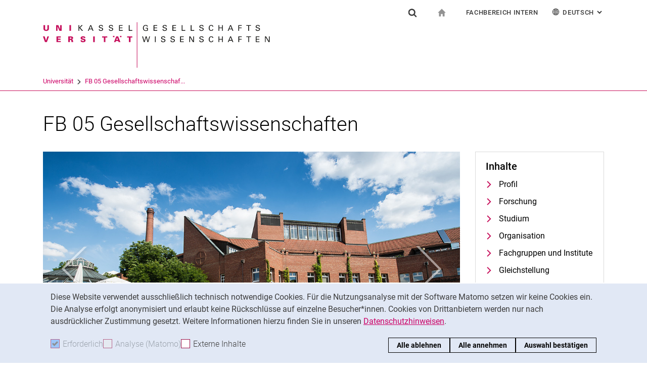

--- FILE ---
content_type: text/html;charset=utf-8
request_url: https://www.uni-kassel.de/fb05/
body_size: 12768
content:
<!DOCTYPE html>
<html lang="de">
<head>
<meta charset="utf-8">
<title>Startseite - FB05 - Uni Kassel</title>

<meta name="viewport" content="initial-scale=1.0,width=device-width,shrink-to-fit=no"><meta name="format-detection" content="telephone=no">

<link rel="canonical" href="https://www.uni-kassel.de/fb05/index.html"/>

<link rel="alternate" hreflang="de-DE" href="https://www.uni-kassel.de/fb05/index.html"/>
<link rel="alternate" hreflang="en-US" href="https://www.uni-kassel.de/fb05/en/index.html"/>
<link rel="alternate" hreflang="x-default" href="https://www.uni-kassel.de/fb05/index.html"/>

<meta name="generator" content="TYPO3 CMS">
<meta name="twitter:card" content="summary">
<!-- 
	This website is powered by TYPO3 - inspiring people to share!
	TYPO3 is a free open source Content Management Framework initially created by Kasper Skaarhoj and licensed under GNU/GPL.
	TYPO3 is copyright 1998-2026 of Kasper Skaarhoj. Extensions are copyright of their respective owners.
	Information and contribution at https://typo3.org/
-->
<link rel="icon" href="/fb05/_assets/97ce2a73d41b33be41f1527dbf1cc639/Images/favicon.ico" type="image/vnd.microsoft.icon">
<link rel="stylesheet" href="/fb05/_assets/97ce2a73d41b33be41f1527dbf1cc639/Css/bootstrap.min.css?1760424641" media="all">


</head>
<body id="top" class="start-page-faculty" data-faculty="1" data-asset-path="/fb05/_assets/97ce2a73d41b33be41f1527dbf1cc639/">
<nav class="skip-to" aria-label="Schnellzugriff">
    <ul class="skip-to-list">
        <li class="skip-to-item"><a href="#inhalt" class="skip-to-link">Springe direkt zu: Inhalt</a></li>
        <li class="skip-to-item"><a href="#suche" class="skip-to-link">Springe direkt zu: Suche</a></li>
        <li class="skip-to-item"><a href="#hauptnavigation" class="skip-to-link">Springe direkt zu: Hauptnavigation</a></li>
    </ul>
</nav>
<hr class="hidden"/>
<div class="page" id="page">
    
<header class="page-header page-header-faculty page-header-faculty-standard" id="page-header"><div class="page-header-liner"><div class="container page-header-container"><div class="page-header-meta"><div class="search-form-wrapper" role="search" id="suche"><a class="search-form-control" href="#search-form" id="search-form-control"><svg xmlns="http://www.w3.org/2000/svg" width="26" height="28" aria-hidden="true" viewBox="0 0 26 28" class="search-form-control-icon"><use y="0" x="0" xlink:href="/fb05/_assets/97ce2a73d41b33be41f1527dbf1cc639/Images/sprite.svg#icon-search"></use></svg><svg xmlns="http://www.w3.org/2000/svg" width="26" height="28" aria-hidden="true" viewBox="0 0 26 28" class="search-form-control-icon-close"><use y="0" x="0" xlink:href="/fb05/_assets/97ce2a73d41b33be41f1527dbf1cc639/Images/sprite.svg#icon-plus"></use></svg><span class="sr-only">Suchformular</span></a><form class="search-form" id="search-form" data-search-form-global><div class="container"><div class="search-form-liner search-form-liner--full"><div class="search-field-wrapper"><label class="search-label" for="search-field">Suchbegriff</label><input type="text" name="search-q" class="search-field" id="search-field" placeholder="Suchbegriff eingeben"/></div><div class="search-engine-wrapper"><label class="search-label" for="search-url">Suchmaschine</label><select name="search-url" class="form-control form-control--search-select" id="search-url"><option value="https://www.google.de/search?hl=de&amp;sitesearch=uni-kassel.de&amp;q=_SWORD_">Google</option><option value="https://duckduckgo.com/?ia=web&amp;q=_SWORD_%20site:uni-kassel.de">DuckDuckGo</option><option value="https://www.bing.com/search?q=_SWORD_%20site:uni-kassel.de">Bing</option><option value="https://www.ecosia.org/search?method=index&amp;q=_SWORD_%20uni-kassel.de">Ecosia</option><option value="https://www.you.com/search?q=_SWORD_%20uni-kassel.de">You</option><option value="https://presearch.com/search?q=_SWORD_%20uni-kassel.de">Presearch</option><option value="https://www.qwant.com?q=_SWORD_%20uni-kassel.de">Qwant</option><option value="https://de.search.yahoo.com/search?vs=uni-kassel.de&amp;p=_SWORD_">Yahoo</option><option value="https://www.startpage.com/sp/search?query=_SWORD_%20uni-kassel.de">Startpage</option></select></div><button type="submit" class="search-submit"><svg xmlns="http://www.w3.org/2000/svg" width="26" height="28" aria-hidden="true" viewBox="0 0 26 28" class="search-submit-icon"><use y="0" x="0" xlink:href="/fb05/_assets/97ce2a73d41b33be41f1527dbf1cc639/Images/sprite.svg#icon-search-submit"></use></svg><span class="sr-only">Suchen (öffnet externen Link in einem neuen Fenster)</span></button></div></div></form></div><nav class="navigation-meta" aria-label="spezielle Services"><ul class="navigation-meta-list"><li class="navigation-meta-item navigation-home"><a href="/fb05/index.html" class="navigation-home-link navigation-home-link-current"><svg xmlns="http://www.w3.org/2000/svg" width="16" height="16" aria-hidden="true" viewBox="0 0 32 32" class="navigation-home-link-icon"><use y="0" x="0" xlink:href="/fb05/_assets/97ce2a73d41b33be41f1527dbf1cc639/Images/sprite.svg#icon-home"></use></svg><span class="sr-only">zur Startseite (aktuelle Seite)</span></a></li><li class="navigation-meta-item quick-start"><a href="#quick-start-dropdown" class="navigation-meta-link" id="quick-start-anchor">Fachbereich Intern</a><div class="navigation-meta-list quick-start-dropdown" id="quick-start-dropdown" aria-labelledby="quick-start-anchor"><ul class="quick-start-list"><li><a href="/fb05/login-fuer-beschaeftigte.html" class="quick-start-link">Für Beschäftigte</a></li></ul></div></li><li class="navigation-meta-item quick-start"><a href="#quick-start-dropdown-lang" class="navigation-meta-link" id="quick-start-anchor-lang"><svg width="15" height="15" aria-hidden="true" focusable="false" class="navigation-meta-icon navigation-meta-icon--left" viewBox="0 0 15 15" fill="none" xmlns="http://www.w3.org/2000/svg"><path d="M14 7.45667C13.9856 5.81002 13.3644 4.16336 12.0933 2.90671C10.8656 1.67888 9.23332 1 7.5 1C5.76668 1 4.13447 1.67888 2.9067 2.90671C1.64997 4.16334 1.01442 5.81002 1 7.45667V7.5V7.54333C1.01441 9.18998 1.63558 10.8366 2.9067 12.0933C4.13442 13.3211 5.76668 14 7.5 14C9.23332 14 10.8655 13.3211 12.0933 12.0933C13.3499 10.8367 13.9855 9.18998 14 7.54333V7.5V7.45667ZM11.8189 11.3278C11.4289 10.9811 11.0101 10.6922 10.5623 10.4467C10.7645 9.66671 10.8945 8.78561 10.9234 7.86112H13.2634C13.1911 9.10333 12.7 10.3312 11.8189 11.3278ZM1.73679 7.86112H4.07675C4.10566 8.79995 4.23564 9.66666 4.43785 10.4467C3.99011 10.6778 3.57114 10.9811 3.18122 11.3278C2.30012 10.3312 1.80904 9.10338 1.73679 7.86112ZM3.18122 3.67226C3.57125 4.01895 3.99008 4.30783 4.43785 4.55336C4.22123 5.3333 4.10566 6.20002 4.07685 7.1389H1.73679C1.80903 5.89669 2.30012 4.66886 3.18122 3.67226ZM7.13897 4.58217C6.51791 4.53885 5.89676 4.40887 5.30451 4.16334C5.73787 2.89221 6.38784 1.99669 7.13897 1.78007V4.58217ZM7.13897 5.30439V7.13885H4.79901C4.82793 6.32999 4.92899 5.54992 5.1024 4.85664C5.75226 5.11669 6.44567 5.26108 7.13897 5.30439ZM7.13897 7.86106V9.69552C6.44567 9.73885 5.75226 9.88333 5.10229 10.1433C4.92899 9.44997 4.82782 8.66992 4.79891 7.86106H7.13897ZM7.13897 10.4177V13.2199C6.38784 13.0033 5.73787 12.0933 5.30451 10.8367C5.89676 10.591 6.51791 10.4611 7.13897 10.4177ZM7.86119 10.4177C8.48224 10.4611 9.1034 10.591 9.69564 10.8366C9.26229 12.1077 8.61232 13.0032 7.86119 13.2198V10.4177ZM7.86119 9.69552V7.86106H10.2011C10.1722 8.66992 10.0712 9.45 9.89776 10.1433C9.24789 9.88322 8.55449 9.73883 7.86119 9.69552ZM7.86119 7.13885V5.30439C8.55449 5.26106 9.24789 5.11658 9.89786 4.85664C10.0712 5.54994 10.1723 6.32999 10.2012 7.13885H7.86119ZM7.86119 4.58217V1.77997C8.61232 1.99659 9.26229 2.90663 9.69564 4.16323C9.1034 4.40888 8.48224 4.53884 7.86119 4.58217ZM9.37787 2.03999C10.0857 2.28553 10.7357 2.66105 11.3134 3.16665C11.01 3.4266 10.6923 3.65773 10.36 3.84554C10.1001 3.12332 9.76789 2.50216 9.37787 2.03999ZM4.65457 3.84554C4.32238 3.65773 3.99008 3.4267 3.70122 3.16665C4.27894 2.66105 4.92904 2.28555 5.63673 2.03999C5.23229 2.50216 4.9001 3.12332 4.65457 3.84554ZM4.65457 11.1544C4.91452 11.8766 5.24681 12.4833 5.62234 12.9599C4.91454 12.7144 4.26455 12.3389 3.68683 11.8333C3.99021 11.5733 4.30785 11.3422 4.65457 11.1544ZM10.3456 11.1544C10.6778 11.3422 11.0101 11.5732 11.299 11.8333C10.7213 12.3389 10.0712 12.7144 9.36347 12.9599C9.76791 12.4978 10.1001 11.8766 10.3456 11.1544ZM10.9234 7.13885C10.8945 6.20002 10.779 5.3333 10.5622 4.55331C11.01 4.32218 11.429 4.01889 11.8189 3.6722C12.7 4.66889 13.1767 5.89658 13.2633 7.13885H10.9234Z" fill="currentColor" stroke="currentColor" stroke-width="0.3"/></svg>Deutsch<span class="sr-only">: Alternative Seitensprachen</span><svg width="10" height="7" aria-hidden="true" focusable="false" viewBox="0 0 10 7" fill="none" xmlns="http://www.w3.org/2000/svg" class="navigation-meta-icon navigation-meta-icon--right"><path d="M9 1L5.13793 5L1 1" stroke="currentColor" stroke-width="2"/></svg></a><div class="navigation-meta-list quick-start-dropdown" id="quick-start-dropdown-lang" aria-label="Alternative Seitensprachen"><ul class="quick-start-list quick-start-list--lang"><li><a href="/fb05/en/index.html" class="quick-start-link"><span lang="en">English</span></a></li></ul></div></li></ul></nav></div><div class="page-header-ci" id="logo-wrapper"><a class="page-logo-link" href="/fb05/index.html"><img src="/fb05/fileadmin/sys/resources/images/fb05/logo-fb05.svg" alt="zur Startseite" width="500" height="94" class="img-fluid page-logo page-logo-faculty"/><img src="/fb05/_assets/97ce2a73d41b33be41f1527dbf1cc639/Images/Sites/logo/logo-main.svg" alt="zur Startseite" width="199" height="40" class="img-fluid page-logo page-logo-default"/></a></div><div class="row"><div class="col-lg-16 navigation-col-faculty"><nav class="breadcrumb-faculty-wrapper" id="breadcrumb-faculty" aria-label="Seitenpfad"><ul class="breadcrumb breadcrumb--faculty"><li class="breadcrumb-item breadcrumb-item--faculty"><a href="https://www.uni-kassel.de/uni/" target="_self">Universität</a><span class="breadcrumb-divider" aria-hidden="true"></span></li><li class="breadcrumb-item breadcrumb-item--faculty active"><a href="/fb05/index.html" aria-current="page">FB 05 Gesellschaftswissenschaf...</a></li></ul></nav></div></div></div></div></header>



    
            

            <div class="container page-content page-content-wide">
                <main id="inhalt">
                    <!--TYPO3SEARCH_begin-->
                    
<h1><span class="hyphenated">FB 05 Gesellschaftswissenschaften</span></h1>

                    
    



        
        

        




        
                <div class="row">
                    
                            
    <div class="col-lg-12">
        
            
<section 
id="c1000026" class="component "><div id="carousel-c1000026" data-interval="5000" data-ride="carousel" class="carousel slide carousel-default"><ol class="carousel-indicators"><li data-target="#carousel-c1000026" data-slide-to="0" class="active"></li><li data-target="#carousel-c1000026" data-slide-to="1"></li><li data-target="#carousel-c1000026" data-slide-to="2"></li><li data-target="#carousel-c1000026" data-slide-to="3"></li><li data-target="#carousel-c1000026" data-slide-to="4"></li><li data-target="#carousel-c1000026" data-slide-to="5"></li><li class="carousel-pause"><button class="carousel-pause-control" aria-controls="carousel-c1000026"><span class="sr-only">Karussell anhalten / abspielen</span></button></li></ol><div class="carousel-inner"><!--TYPO3SEARCH_end--><div class="carousel-item active"><a href="https://www.uni-kassel.de/forschung/global-partnership-network/home" target="_blank"><img class="figure-img img-fluid" src="https://www.uni-kassel.de/fb05/index.php?eID=dumpFile&amp;t=p&amp;p=43177&amp;token=dab0a270f870d7486086c8e2148c1c19e7c559a7" width="1110" height="625" alt="" /></a><div class="carousel-caption"><div class="carousel-caption-text"><p class="carousel-caption-detail">Der Fachbereich gratuliert dem GPN zur erfolgreich beantragten Verlängerung</p></div></div></div><!--TYPO3SEARCH_begin--><!--TYPO3SEARCH_end--><div class="carousel-item"><a href="https://soziologie.de/dgs/preise/rene-koenig-lehrbuchpreis" target="_blank" rel="noreferrer"><img class="figure-img img-fluid" src="https://www.uni-kassel.de/fb05/index.php?eID=dumpFile&amp;t=p&amp;p=43185&amp;token=b84b9605aeb027876cf56a3479ba095c437e9131" width="1110" height="625" alt="" /></a></div><!--TYPO3SEARCH_begin--><!--TYPO3SEARCH_end--><div class="carousel-item"><img class="figure-img img-fluid" src="https://www.uni-kassel.de/fb05/index.php?eID=dumpFile&amp;t=p&amp;p=43197&amp;token=41de95852d793dbbbb8465b16506c66b546546f8" width="1110" height="625" alt="" /></div><!--TYPO3SEARCH_begin--><!--TYPO3SEARCH_end--><div class="carousel-item"><img class="figure-img img-fluid" src="https://www.uni-kassel.de/fb05/index.php?eID=dumpFile&amp;t=p&amp;p=43217&amp;token=3f802d991462d0771a41f5c14e792f7074d93f98" width="1110" height="625" alt="" /></div><!--TYPO3SEARCH_begin--><!--TYPO3SEARCH_end--><div class="carousel-item"><img class="figure-img img-fluid" src="https://www.uni-kassel.de/fb05/index.php?eID=dumpFile&amp;t=p&amp;p=43230&amp;token=e8408e403534b45bdba075c13602e9b061f4c797" width="1110" height="624" alt="" /></div><!--TYPO3SEARCH_begin--><!--TYPO3SEARCH_end--><div class="carousel-item"><img class="figure-img img-fluid" src="https://www.uni-kassel.de/fb05/index.php?eID=dumpFile&amp;t=p&amp;p=43236&amp;token=27c01b4315daca812ad3957fc95fbffcde09f4f4" width="1110" height="625" alt="" /></div><!--TYPO3SEARCH_begin--></div><a class="carousel-control-prev" href="#carousel-c1000026" role="button" data-slide="prev"><span class="carousel-control-prev-icon" aria-hidden="true"></span><span class="sr-only">zurück</span></a><a class="carousel-control-next" href="#carousel-c1000026" role="button" data-slide="next"><span class="carousel-control-next-icon" aria-hidden="true"></span><span class="sr-only">weiter</span></a></div></section>



        
    </div>

                            
    <div class="col-lg-4">
        
            
<section 
id="c1000028" class="component  linklist-wrapper"><h2 class="h2"><span class="hyphenated">Inhalte </span></h2><ul class="linklist"><li><a href="/fb05/profil.html" class="link-internal" title="Profil">
						Profil
					</a></li><li><a href="/fb05/forschung.html" class="link-internal" title="Forschung">
						Forschung
					</a></li><li><a href="/fb05/studium.html" class="link-internal" title="Studium">
						Studium
					</a></li><li><a href="/fb05/organisation.html" class="link-internal" title="Organisation">
						Organisation
					</a></li><li><a href="/fb05/fachgruppen-und-institute.html" class="link-internal" title="Fachgruppen und Institute">
						Fachgruppen und Institute
					</a></li><li><a href="/fb05/gleichstellung.html" class="link-internal" title="Gleichstellung">
						Gleichstellung
					</a></li><li><a href="/fb05/internationales.html" class="link-internal" title="Internationales">
						Internationales
					</a></li><li><a href="/fb05/personen.html" class="link-internal" title="Personen">
						Personen
					</a></li><li><a href="/fb05/infothek.html" class="link-internal" title="Infothek">
						Infothek
					</a></li><li><a href="/fb05/kontakt-anfahrt.html" class="link-internal" title="Kontakt &amp; Anfahrt">
						Kontakt &amp; Anfahrt
					</a></li></ul></section>



        
    </div>

                        
                </div>
            
        
    








        
        <b id="c1011541"></b>

        

	
        


    <h2 class="h2"><span class="hyphenated">Kontakt</span></h2>



	




        
                <div class="row">
                    
                            
    <div class="col-md-8">
        
            
<section 
id="c1000027" class="component "><div class="card card-teaser
    
            card-teaser--filled card-teaser-lightgreen card-teaser-lightgreen--filled
            
        
        
        "><div class="card-img-top"></div><div class="card-block"><h2 class="card-title"><span class="hyphenated">Zentrale E-Mail Adresse</span></h2><div class="card-content"><ul class="linklist"><li><a href="#" data-mailto-token="kygjrm8bciylyr3Yslg+iyqqcj,bc" data-mailto-vector="-2" class="link-internal">
                                dekanat5[at]uni-kassel[dot]de
                            </a></li></ul></div></div></div></section>



        
            
<section 
id="c1013317" class="component "><div class="card card-teaser
    
            card-teaser--filled card-teaser-lightblue card-teaser-lightblue--filled
            
        
        
        "><div class="card-img-top"></div><div class="card-block"><h2 class="card-title"><span class="hyphenated">Für Beschäftigte: Link- und Zugangssammlung</span></h2><div class="card-content"><!--TYPO3SEARCH_end--><a href="https://www.uni-kassel.de/fb05/login-fuer-beschaeftigte" target="_blank" class="btn btn-primary"><span class="sr-only">Für Beschäftigte: Link- und Zugangssammlung: </span>
                        Hier anmelden
                    </a><!--TYPO3SEARCH_begin--></div></div></div></section>



        
    </div>

                            
    <div class="col-md-8">
        
            
<section 
id="c1011397" class="component "><div class="card card-teaser
    
                card-teaser-unired
                
            
        
        "><div class="card-img-top"></div><div class="card-block"><h2 class="card-title"><span class="hyphenated">Social Media</span></h2><div class="card-content"><ul class="linklist"><li><a href="https://www.instagram.com/fb05.unikassel/" target="_blank" rel="noreferrer noopener" class="link-external">
                        Instagram - FB05<span class="sr-only"> (öffnet neues Fenster)</span></a></li><li><a href="https://www.facebook.com/PraxisundBeratung" target="_blank" rel="noreferrer noopener" class="link-external">
                        Facebook - Praktikum &amp; Beruf<span class="sr-only"> (öffnet neues Fenster)</span></a></li><li><a href="https://www.instagram.com/hochschulsport.kassel/?utm_medium=copy_link" target="_blank" rel="noreferrer noopener" class="link-external">
                        Instagram - Hochschulsport<span class="sr-only"> (öffnet neues Fenster)</span></a></li><li><a href="https://m.facebook.com/Hochschulsport.Kassel/" target="_blank" rel="noreferrer noopener" class="link-external">
                        Facebook - Hochschulsport<span class="sr-only"> (öffnet neues Fenster)</span></a></li><li><a href="https://www.facebook.com/Fachschaft05UniKassel/" target="_blank" rel="noreferrer noopener" class="link-external">
                        Facebook - Fachschaftsrat 05<span class="sr-only"> (öffnet neues Fenster)</span></a></li><li><a href="https://www.instagram.com/unikassel/?utm_medium=copy_link" target="_blank" rel="noreferrer noopener" class="link-external">
                        Instagram - UniKassel<span class="sr-only"> (öffnet neues Fenster)</span></a></li><li><a href="/fb05/organisation/social-media.html" class="link-internal">
                                Social Media FB5 Redaktion
                            </a></li></ul></div></div></div></section>



        
    </div>

                        
                </div>
            
        
    








        
        

        




        
                <div class="row">
                    
                            
    <div class="col-md-8">
        
            
<section 
id="c1024010" class="component "><h2 class="section-header"><span class="section-header__text"><span class="hyphenated">Aktuelles </span></span></h2><div class="news"><!--TYPO3SEARCH_end--><div class="news-list-teaser news-list-teaser-colored news-list-teaser-teal"><ul class="news-list"><li class="news-list-item event-list-item" itemscope="itemscope" itemtype="http://schema.org/Article"><meta itemprop="datePublished" content="2026-02-06" /><span class="news-meta"><span class="news-day">06.</span>
                Februar 2026
                
                
            </span><a class="headline-link" title="Vortrag &quot;Frauen in der Geschichte der Religionen&quot;" href="/fb05/meldung/2026/02/6/public-talk-women-in-the-history-of-religions.html?cHash=eab3020b282d9574ce641bccc5d0594b"><span class="news-list-title-small" itemprop="headline">Vortrag &quot;Frauen in der Geschichte der Religionen&quot;</span></a><div class="news-tags">
            @Globale Politische Ökonomie der Arbeit
        </div></li><li class="news-list-item" itemscope="itemscope" itemtype="http://schema.org/Article"><meta itemprop="datePublished" content="2026-01-19" /><span class="news-meta">
                19.01.2026
                
                
            </span><a class="headline-link" title="Flying Tigers: Dokumentarfilm mit Mi You auf der Berlinale" href="/fb05/meldung/2026/01/19/flying-tigers-dokumentarfilm-mit-mi-you-auf-der-berlinale.html?cHash=d3e32a36fda829237941553370ddc688"><span class="news-list-title-small" itemprop="headline">Flying Tigers: Dokumentarfilm mit Mi You auf der Berlinale</span></a><div class="news-tags">
            @Kunst und Ökonomien
        </div></li><li class="news-list-item" itemscope="itemscope" itemtype="http://schema.org/Article"><meta itemprop="datePublished" content="2026-01-14" /><span class="news-meta">
                14.01.2026
                
                
            </span><a class="headline-link" title="Tutor*in gesucht " href="/fb05/meldung/2026/01/14/tutorin-gesucht-2.html?cHash=6910d1112ed8eb93ccdd60e4657467df"><span class="news-list-title-small" itemprop="headline">Tutor*in gesucht </span></a><div class="news-tags">
            @Globale Politische Ökonomie der Arbeit
        </div></li></ul><a href="/fb05/infothek/alle-meldungen.html" class="btn btn-primary news-list-teaser-more">
                                            
                                                    Alle Meldungen
                                                
                                        </a></div><!--TYPO3SEARCH_begin--></div></section>



        
            
<section 
id="c1011847" class="component "><div class="card card-teaser
    
                
                
            
        
        "><div class="card-img-top"></div><div class="card-block"><h2 class="card-title"><span class="hyphenated">Zum Thema Corona</span></h2><div class="card-content"><ul class="linklist"><li><a href="/fb05/infothek/zum-thema-corona-gesellschaftswissenschaftliche-beitraege.html" class="link-internal">
                                Gesellschaftswissenschaftliche Beiträge
                            </a></li></ul></div></div></div></section>



        
    </div>

                            
    <div class="col-md-8">
        
            
<section 
id="c1024023" class="component "><h2 class="section-header"><span class="section-header__text"><span class="hyphenated">Termine</span></span></h2><div class="news"><!--TYPO3SEARCH_end--><div class="news-list-teaser news-list-teaser-colored news-list-teaser-blue"><ul class="news-list event-list"><li class="news-list-item event-list-item" itemscope="itemscope" itemtype="http://schema.org/Article"><meta itemprop="datePublished" content="2026-01-30" /><span class="news-meta"><span class="news-day">30.</span>
                Januar 2026
                 - <span class="news-day">01.</span>
                        Februar 2026
                <span class="news-cat">Tagung | Internationale Beziehungen mit Schwerpunkt Lateinamerika</span></span><a class="headline-link" title="Anmeldung offen: Lateinamerikatagung in Hofgeismar" href="/fb05/termin/2026/01/30/default-831883898034ac40918ce304d405b953-2.html?cHash=d27d1a4a677c3af450a463fa7f0c777d"><span class="news-list-title-small" itemprop="headline">Anmeldung offen: Lateinamerikatagung in Hofgeismar</span></a><div class="news-tags">
            @Internationale Beziehungen mit Schwerpunkt Lateinamerika
        </div></li><li class="news-list-item event-list-item" itemscope="itemscope" itemtype="http://schema.org/Article"><meta itemprop="datePublished" content="2025-10-22" /><span class="news-meta"><span class="news-day">22.</span>
                Oktober 2025
                
                
            </span><a class="headline-link" title="Forschungskolloquium zur Mittelalterlichen Geschichte am 22.10.2025" href="/fb05/termin/2025/10/22/forschungskolloquium-zur-mittelalterlichen-geschichte-am-22102025.html?cHash=a3835a2ef9efcfa8454486fa6c839bcc"><span class="news-list-title-small" itemprop="headline">Forschungskolloquium zur Mittelalterlichen Geschichte am 22.10.2025</span></a><div class="news-tags">
            @Geschichte
        </div></li><li class="news-list-item event-list-item" itemscope="itemscope" itemtype="http://schema.org/Article"><meta itemprop="datePublished" content="2025-10-16" /><span class="news-meta"><span class="news-day">16.</span>
                Oktober 2025
                 - <span class="news-day">18.</span>
                        Oktober 2025
                <span class="news-cat">Tagung</span></span><a class="headline-link" title="Burchard von Worms: Ein Bischof und seine Welt (1000–1025)" href="/fb05/termin/2025/10/16/burchard-von-worms-ein-bischof-und-seine-welt-1000-1025.html?cHash=041020eca5827bcc25d71ee74e071e48"><span class="news-list-title-small" itemprop="headline">Burchard von Worms: Ein Bischof und seine Welt (1000–1025)</span></a><div class="news-tags">
            @Akademieprojekt Burchards Dekret Digital
        </div></li></ul><a href="/fb05/infothek/alle-termine.html" class="btn btn-primary news-list-teaser-more">
                                            
                                                    Alle Termine
                                                
                                        </a></div><!--TYPO3SEARCH_begin--></div></section>



        
    </div>

                        
                </div>
            
        
    








        
        

        




        
                <div class="row">
                    
                            
    <div class="col-md-8">
        
            
<section 
id="c1000293" class="component  linklist-wrapper"><h2 class="h2 linklist-header"><span class="hyphenated">Organisation</span></h2><ul class="linklist"><li><a href="/fb05/organisation.html" class="link-internal">
                                Dekanat
                            </a></li><li><a href="/fb05/organisation/beauftragte-des-fachbereichs.html" class="link-internal">
                                Beauftragte des Fachbereichs
                            </a></li><li><a href="/fb05/organisation/praxiskoordination.html" class="link-internal">
                                Praxiskoordination
                            </a></li><li><a href="/fb05/organisation/studienkoordination.html" class="link-internal">
                                Studienkoordination
                            </a></li><li><a href="/fb05/organisation/informationsmanagement.html" class="link-internal">
                                IT Service des Fachbereichs
                            </a></li><li><a href="/fb05/organisation/pruefungsaemter-ausschuesse.html" class="link-internal">
                                Prüfungsämter &amp; -ausschüsse
                            </a></li><li><a href="/fb05/internationales.html" class="link-internal">
                                Internationales
                            </a></li><li><a href="/fb05/gleichstellung.html" class="link-internal">
                                Gleichstellung
                            </a></li><li><a href="/fb05/organisation/social-media.html" class="link-internal">
                                Social Media
                            </a></li></ul></section>



        
    </div>

                            
    <div class="col-md-8">
        
            
<section 
id="c1006396" class="component  linklist-wrapper"><h2 class="h2 linklist-header"><span class="hyphenated">Beratung und Service</span></h2><ul class="linklist"><li><a href="https://www.uni-kassel.de/hochschulverwaltung/" target="_blank" rel="noopener" class="link-external">
                        Hochschulverwaltung<span class="sr-only"> (öffnet neues Fenster)</span></a></li><li><a href="/fb05/organisation/informationsmanagement.html" class="link-internal">
                                IT-Support für Mitarbeitende am FB 05
                            </a></li><li><a href="https://www.uni-kassel.de/its/startseite" target="_blank" rel="noopener" class="link-external">
                        IT-Servicezentrum<span class="sr-only"> (öffnet neues Fenster)</span></a></li><li><a href="/fb05/organisation/praxiskoordination.html" class="link-internal">
                                Praktikum und Berufseinstieg
                            </a></li><li><a href="/fb05/organisation/pruefungsaemter-ausschuesse.html" class="link-internal">
                                Prüfungsämter
                            </a></li><li><a href="/fb05/studium/tutorien-am-fachbereich-05.html" class="link-internal">
                                Tutorien &amp; Tutor:innen
                            </a></li><li><a href="/fb05/organisation/informationsmanagement/webredaktion.html" class="link-internal">
                                Web-Redaktion
                            </a></li><li><a href="/fb05/studium/fachschaft/studentische-studienberatung.html" class="link-internal">
                                Beratung durch die Fachschaft
                            </a></li><li><a href="https://www.uni-kassel.de/uni/studium/kontakt-und-beratung/servicestellen/studienfachberatungen-der-fachbereiche/" target="_blank" rel="noopener" class="link-external">
                        Studienfachberatung<span class="sr-only"> (öffnet neues Fenster)</span></a></li><li><a href="https://www.uni-kassel.de/einrichtung/zlb/beratung-information-zum-lehramtsstudium" target="_blank" rel="noopener" class="link-external">
                        Studienberatung Lehramt (ZLB)<span class="sr-only"> (öffnet neues Fenster)</span></a></li><li><a href="https://www.uni-kassel.de/uni/studium/kontakt-und-beratung/servicestellen/studium-und-behinderung/studieren-mit-chronischer-krankheit-oder-behinderung" target="_blank" rel="noopener" class="link-external">
                        Beratung für Studierende mit chronischer Krankheit und Behinderung - Nachteilsausgleich<span class="sr-only"> (öffnet neues Fenster)</span></a></li><li><a href="https://www.uni-kassel.de/hochschulverwaltung/themen/gleichstellung-familie-und-diversity/family-welcome-und-dual-career-service/studieren-mit-familie" target="_blank" rel="noopener" class="link-external">
                        Studieren mit Kind - Informationen, Hinweise, Unterstützung, Nachteilsausgleich<span class="sr-only"> (öffnet neues Fenster)</span></a></li></ul></section>



        
    </div>

                        
                </div>
            
        
    








        
        <b id="c1000029"></b>

        

	
        


    <h2 class="h2"><span class="hyphenated">Studiengänge am FB 05</span></h2>



	




        
                <div class="row">
                    
                            
    <div class="col-md-8">
        
            
<section 
id="c1011848" class="component "><div class="card card-teaser
    
            card-teaser--filled card-teaser-lightgreen card-teaser-lightgreen--filled
            
        
        
        "><div class="card-img-top"></div><div class="card-block"><h2 class="card-title"><span class="hyphenated">BA Studiengänge</span></h2><div class="card-content"><ul class="linklist"><li><a href="https://www.uni-kassel.de/uni/studium/geschichte-bachelor" target="_blank" rel="noopener" class="link-external">
                        Geschichte: Epochen - Menschen - Räume<span class="sr-only"> (öffnet neues Fenster)</span></a></li><li><a href="https://www.uni-kassel.de/uni/studium/politikwissenschaft-bachelor" target="_blank" rel="noopener" class="link-external">
                        Politikwissenschaft<span class="sr-only"> (öffnet neues Fenster)</span></a></li><li><a href="https://www.uni-kassel.de/uni/studium/soziologie-bachelor" target="_blank" rel="noopener" class="link-external">
                        Soziologie<span class="sr-only"> (öffnet neues Fenster)</span></a></li><li><a href="https://www.uni-kassel.de/uni/studium/nachhaltigkeitswissenschaften-bachelor" target="_blank" rel="noopener" class="link-external">
                        Nachhaltigkeitswissenschaften - Sustainability Studies<span class="sr-only"> (öffnet neues Fenster)</span></a></li></ul></div></div></div></section>



        
            
<section 
id="c1000038" class="component "><div class="card card-teaser
    
            card-teaser--filled card-teaser-lightblue card-teaser-lightblue--filled
            
        
        
        "><div class="card-img-top"></div><div class="card-block"><h2 class="card-title"><span class="hyphenated">Lehramtsstudium</span></h2><div class="card-content"><ul class="linklist"><li><a href="https://www.uni-kassel.de/uni/studium/geschichte-lehramtsfach" target="_blank" rel="noopener" class="link-external">
                        Geschichte<span class="sr-only"> (öffnet neues Fenster)</span></a></li><li><a href="https://www.uni-kassel.de/uni/studium/politik-und-wirtschaft-lehramtsfach" target="_blank" rel="noopener" class="link-external">
                        Politik und Wirtschaft<span class="sr-only"> (öffnet neues Fenster)</span></a></li><li><a href="https://www.uni-kassel.de/uni/studium/sport-lehramtsfach" target="_blank" rel="noopener" class="link-external">
                        Sport<span class="sr-only"> (öffnet neues Fenster)</span></a></li><li><a href="https://www.uni-kassel.de/uni/studium/sachunterricht-lehramtsfach" target="_blank" rel="noopener" class="link-external">
                        Sachunterricht<span class="sr-only"> (öffnet neues Fenster)</span></a></li></ul></div></div></div></section>



        
    </div>

                            
    <div class="col-md-8">
        
            
<section 
id="c1000037" class="component "><div class="card card-teaser
    
            card-teaser--filled card-teaser-lightgrey card-teaser-lightgrey--filled
            
        
        
        "><div class="card-img-top"></div><div class="card-block"><h2 class="card-title"><span class="hyphenated">Master-Studiengänge</span></h2><div class="card-content"><ul class="linklist"><li><a href="https://www.uni-kassel.de/uni/studium/agriculture-ecology-and-societies-master" target="_blank" rel="noopener" class="link-external">
                        Agriculture, Ecology and Societies<span class="sr-only"> (öffnet neues Fenster)</span></a></li><li><a href="https://www.uni-kassel.de/uni/studium/geschichte-und-oeffentlichkeit-master" target="_blank" rel="noopener" class="link-external">
                        Geschichte und Öffentlichkeit<span class="sr-only"> (öffnet neues Fenster)</span></a></li><li><a href="https://www.uni-kassel.de/uni/studium/global-political-economy-and-development-master" target="_blank" rel="noopener" class="link-external">
                        Global Political Economy and Developement<span class="sr-only"> (öffnet neues Fenster)</span></a></li><li><a href="https://www.uni-kassel.de/uni/studium/labour-policies-and-globalisation-master" target="_blank" rel="noopener" class="link-external">
                        Labour Policies and Globalisation<span class="sr-only"> (öffnet neues Fenster)</span></a></li><li><a href="https://www.uni-kassel.de/uni/studium/politikwissenschaft-kritik-herrschaft-transformation-master.html" target="_blank" rel="noopener" class="link-external">
                        Politikwissenschaft: Kritik - Herrschaft - Transformation<span class="sr-only"> (öffnet neues Fenster)</span></a></li><li><a href="https://www.uni-kassel.de/uni/studium/soziologie-master" target="_blank" rel="noopener" class="link-external">
                        Soziologie - Gesellschaftliche Transformationen und soziale Disparitäten<span class="sr-only"> (öffnet neues Fenster)</span></a></li></ul></div></div></div></section>



        
    </div>

                        
                </div>
            
        
    








        
        

        




        
                <div class="row">
                    
                            
    <div class="col-md-6">
        
            
<section 
id="c1000044" class="component "><h2 class="h2"><span class="hyphenated">Fachbereich 05 Gesellschaftswissenschaften - Profil</span></h2><div class="content-text"><p>Im Fachbereich 05 Gesellschaftswissenschaften sind die Fächer Geschichte, Politikwissenschaft, Soziologie, Geografie sowie Sport und Sportwissenschaft beheimatet. Die Rückbindung von Forschung und Lehre an die Themen und Inhalte von ‚Gesellschaft‘ ist die gemeinsame Basis der Fächer.</p><p><a href="/fb05/profil.html" class="btn btn-primary">Mehr zum Profil des Fachbereichs</a></p></div></section>



        
            
<div id="c1009077"><section 
id="c1000301" class="component "><div class="card card-teaser
    
                
                
            
        
        "><div class="card-img-top"></div><div class="card-block"><h2 class="card-title"><span class="hyphenated">Qualifikation</span></h2><div class="card-content"><div class="card-text"><p>Promotion, Graduiertenzentren & -akademie, Nachwuchsgruppen, Netzwerke, KIGG</p></div><!--TYPO3SEARCH_end--><a href="/fb05/forschung/qualifikation.html" class="btn btn-primary"><span class="sr-only">Qualifikation: </span>
                        
                                Mehr Infos
                            
                    </a><!--TYPO3SEARCH_begin--></div></div></div></section></div>



        
    </div>

                            
    <div class="col-md-10">
        
            
<div id="c1006764"><section 
id="c1000300" class="component "><div class="card card-teaser
    
                
                
            
        
        "><div class="card-img-top"></div><div class="card-block"><h2 class="card-title"><span class="hyphenated">Forschungseinrichtungen, Zentren & Institute</span></h2><div class="card-content"><ul class="linklist"><li><a href="https://www.uni-kassel.de/forschung/incher/international-center-for-higher-education-research" target="_blank" rel="noopener" class="link-external">
                        International Center for Higher Education Research Kassel (INCHER)<span class="sr-only"> (öffnet neues Fenster)</span></a></li><li><a href="https://www.uni-kassel.de/forschung/iteg/startseite" target="_blank" rel="noopener" class="link-external">
                        Informationstechnik-Gestaltung (ITeG)<span class="sr-only"> (öffnet neues Fenster)</span></a></li><li><a href="https://www.uni-kassel.de/forschung/icdd/international-center-for-development-and-decent-work-icdd" target="_blank" rel="noopener" class="link-external">
                        International Center for Development and Decent Work (ICDD)<span class="sr-only"> (öffnet neues Fenster)</span></a></li><li><a href="https://www.uni-kassel.de/einrichtung/zlb/ueber-das-zlb" target="_blank" rel="noopener" class="link-external">
                        Zentrum für Lehrer:innenbildung (ZLB)<span class="sr-only"> (öffnet neues Fenster)</span></a></li><li><a href="https://www.uni-kassel.de/forschung/methodenzentrum/startseite" target="_blank" rel="noopener" class="link-external">
                        Kompetenzzentrum für empirische Forschungsmethoden<span class="sr-only"> (öffnet neues Fenster)</span></a></li><li><a href="https://www.uni-kassel.de/forschung/global-partnership-network/home/" target="_blank" rel="noopener" class="link-external">
                        The Global Partnership Network (GPN)<span class="sr-only"> (öffnet neues Fenster)</span></a></li><li><a href="https://www.uni-kassel.de/forschung/cela/centro-de-estudios-latinoamericanos" target="_blank" rel="noopener" class="link-external">
                        Centro de Estudios Latinoamericanos (CELA)<span class="sr-only"> (öffnet neues Fenster)</span></a></li><li><a href="https://www.uni-kassel.de/einrichtung/zlb/forschung-innovationsprojekte/pronet/startseite" target="_blank" rel="noopener" class="link-external">
                        Professionalisierung durch Vernetzung (PRONET)<span class="sr-only"> (öffnet neues Fenster)</span></a></li><li><a href="https://www.uni-kassel.de/einrichtung/zlb/forschung-innovationsprojekte/pronet2" target="_blank" rel="noopener" class="link-external">
                        Professionalisierung durch Vernetzung (PRO­NET²)<span class="sr-only"> (öffnet neues Fenster)</span></a></li><li><a href="https://www.uni-kassel.de/einrichtung/zlb/forschung-innovationsprojekte/pronet-d/startseite" target="_blank" rel="noopener" class="link-external">
                        PRO­­­NET-D - Pro­­­fes­­si­o­­na­­li­­sie­­rung im Kas­­se­­ler Di­gi­­ta­­li­­sie­­rungs­­­net­z­wer­k<span class="sr-only"> (öffnet neues Fenster)</span></a></li><li><a href="https://www.uni-kassel.de/forschung/iag-frauen-und-geschlechterforschung/startseite" target="_blank" rel="noopener" class="link-external">
                        IAG Frauen- und Geschlechterforschung<span class="sr-only"> (öffnet neues Fenster)</span></a></li><li><a href="https://www.uni-kassel.de/forschung/foss/startseite/" target="_blank" rel="noopener" class="link-external">
                        FOSS<span class="sr-only"> (öffnet neues Fenster)</span></a></li></ul></div></div></div></section></div>



        
    </div>

                        
                </div>
            
        
    





<section 
id="c1000052" class="component "><div class="card card-teaser
    
            card-teaser-unired
            
        
        
        "><div class="card-img-top"></div><div class="card-block"><h2 class="card-title"><span class="hyphenated">Zur Übersicht der Fachbereiche</span></h2><div class="card-content"><!--TYPO3SEARCH_end--><a href="https://www.uni-kassel.de/uni/universitaet/organisation/fachbereiche-und-institute" target="_blank" class="btn btn-primary"><span class="sr-only">Zur Übersicht der Fachbereiche: </span>
                        
                                Weiter
                            
                    </a><!--TYPO3SEARCH_begin--></div></div></div></section>




                    <!--TYPO3SEARCH_end-->
                    
    
    <div class="social-share">
        <p class="social-share-title" id="social-share-title">
            Seite teilen:
        </p>
        <ul class="social-share-content" aria-labelledby="social-share-title">
            <li class="social-share-icon icon-mail">
                <a href="mailto:?body=https%3A%2F%2Fwww.uni-kassel.de%2Ffb05%2F">
                    <svg focusable="false" aria-hidden="true" width="36" height="36" viewBox="0 0 36 36" fill="none" xmlns="http://www.w3.org/2000/svg">
                        <path class="icon" fill-rule="evenodd" clip-rule="evenodd" d="M18 36C27.9411 36 36 27.9411 36 18C36 8.05887 27.9411 0 18 0C8.05887 0 0 8.05887 0 18C0 27.9411 8.05887 36 18 36ZM6.92472 13.3428V24.0842L6.92432 24.0843C6.92432 25.5233 8.10372 26.7053 9.53936 26.7053L19.743 26.7056C19.6916 25.7035 20.0506 24.6498 20.8197 23.8789L22.3325 22.3626L19.2305 19.4332L17.7948 20.6409C17.6922 20.7436 17.5384 20.7951 17.3846 20.7951C17.2308 20.7951 17.1026 20.7436 16.9743 20.6409L15.5387 19.4332L10.4369 24.2385C10.3087 24.367 10.1549 24.4185 10.0011 24.4185C9.8473 24.4185 9.66793 24.3414 9.53971 24.2129C9.28326 23.9558 9.30884 23.5446 9.56528 23.3134L14.5645 18.5851L9.59092 14.3708C9.3089 14.1394 9.28333 13.754 9.51402 13.4713C9.74489 13.1887 10.1294 13.163 10.4114 13.3943L17.3847 19.3046L24.3581 13.3943C24.6145 13.163 25.0248 13.1887 25.2555 13.4713C25.4861 13.7284 25.4606 14.1396 25.1786 14.3708L20.2049 18.5851L23.2302 21.4373L26.0502 18.6107C26.5629 18.1225 27.1783 17.7884 27.8448 17.6342V13.3428C27.8448 11.9038 26.6654 10.7217 25.2297 10.7217H9.53976C8.10413 10.7217 6.92472 11.9038 6.92472 13.3428ZM26.973 19.5357C27.896 18.6106 29.4342 18.585 30.3828 19.5357L30.3828 19.5357C31.3057 20.4865 31.3057 22.0027 30.383 22.9276L28.3319 24.9834C27.3835 25.9341 25.8707 25.9341 24.9222 25.0091C24.7941 24.9063 24.6915 24.7778 24.6146 24.6493L25.1786 24.084C25.3324 23.9298 25.5887 23.9042 25.7682 24.0069L25.8451 24.084C26.2809 24.5208 26.9732 24.5208 27.409 24.084L29.46 22.0282C29.8958 21.5914 29.8958 20.8975 29.46 20.4607C29.0242 20.0238 28.332 20.0238 27.8961 20.4607L26.7167 21.6428C26.2039 21.4116 25.64 21.3345 25.1016 21.4116L26.973 19.5357ZM21.6918 28.1956C20.7689 27.2449 20.7689 25.7287 21.7174 24.7779L23.7684 22.7477C24.7169 21.797 26.2296 21.797 27.1782 22.7221C27.3062 22.8248 27.4089 22.9533 27.4858 23.0818L26.9218 23.6472C26.768 23.8013 26.5117 23.827 26.3321 23.7243L26.2552 23.6472C25.8195 23.2104 25.1272 23.2104 24.6914 23.6472L22.6404 25.703C22.2045 26.1398 22.2045 26.8337 22.6404 27.2705C23.0761 27.7073 23.7684 27.7073 24.2042 27.2705L25.3579 26.0629C25.8707 26.2942 26.4346 26.3712 26.973 26.2942L25.1016 28.17C24.1531 29.1207 22.6404 29.1207 21.6918 28.1956Z" fill="#A40D4C"/>
                    </svg><span class="sr-only">Seite über E-Mail teilen</span>
                </a>
            </li>
            <li class="social-share-icon icon-whatsapp">
                <a href="whatsapp://send?text=https%3A%2F%2Fwww.uni-kassel.de%2Ffb05%2F" target="_blank" rel="noreferrer">
                    <svg focusable="false" aria-hidden="true" class="icon" width="36" height="36" viewBox="0 0 36 36" fill="none" xmlns="http://www.w3.org/2000/svg">
                        <path class="icon" d="M18 0C8.0595 0 0 8.0595 0 18C0 21.3768 0.948512 24.5251 2.56641 27.2256L0.161133 36L9.12305 33.6475C11.744 35.1376 14.7697 36 18 36C27.9405 36 36 27.9405 36 18C36 8.0595 27.9405 0 18 0ZM11.8389 9.60352C12.1314 9.60352 12.4319 9.60173 12.6914 9.61523C13.0124 9.62273 13.3618 9.64624 13.6963 10.3857C14.0938 11.2647 14.9593 13.4699 15.0703 13.6934C15.1813 13.9169 15.26 14.1802 15.1055 14.4727C14.9585 14.7727 14.882 14.9542 14.666 15.2197C14.4425 15.4777 14.1976 15.7982 13.9951 15.9932C13.7716 16.2167 13.5408 16.4617 13.7988 16.9072C14.0568 17.3527 14.9528 18.8132 16.2773 19.9922C17.9798 21.5132 19.4163 21.9806 19.8633 22.2041C20.3103 22.4276 20.5691 22.3928 20.8271 22.0928C21.0926 21.8003 21.9422 20.7966 22.2422 20.3496C22.5347 19.9026 22.8333 19.98 23.2383 20.127C23.6493 20.274 25.8411 21.3536 26.2881 21.5771C26.7351 21.8006 27.0281 21.9113 27.1406 22.0928C27.2561 22.2803 27.2562 23.1729 26.8857 24.2139C26.5152 25.2534 24.6959 26.2586 23.8799 26.3291C23.0564 26.4056 22.2878 26.6992 18.5273 25.2188C13.9913 23.4323 11.1307 18.7863 10.9072 18.4863C10.6837 18.1938 9.09082 16.0709 9.09082 13.8809C9.09082 11.6834 10.243 10.6072 10.6465 10.1602C11.0575 9.71316 11.5389 9.60352 11.8389 9.60352Z" fill="#A40D4C"/>
                    </svg><span class="sr-only">Seite über WhatsApp teilen (externer Link, öffnet neues Fenster)</span>
                </a>
            </li>
            
            <li class="social-share-icon">
                <a href="https://www.facebook.com/sharer/sharer.php?u=https%3A%2F%2Fwww.uni-kassel.de%2Ffb05%2F" target="_blank" rel="noreferrer">
                    <svg focusable="false" aria-hidden="true" width="36" height="36" viewBox="0 0 36 36" fill="none" xmlns="http://www.w3.org/2000/svg">
                        <path class="icon" d="M18 0C8.0595 0 0 8.10102 0 18.0927C0 27.1632 6.648 34.6536 15.309 35.9623V22.8873H10.8555V18.1319H15.309V14.9672C15.309 9.72785 17.8485 7.42857 22.1805 7.42857C24.255 7.42857 25.353 7.58387 25.872 7.65322V11.804H22.917C21.078 11.804 20.436 13.5575 20.436 15.5326V18.1319H25.8255L25.095 22.8873H20.436V36C29.2215 34.8029 36 27.2522 36 18.0927C36 8.10102 27.9405 0 18 0Z" fill="#A40D4C"/>
                    </svg><span class="sr-only">Seite über Facebook teilen (externer Link, öffnet neues Fenster)</span>
                </a>
            </li>
            <li class="social-share-icon icon-copy">
                <a href="https://www.uni-kassel.de/fb05/index.html" class="copy-link">
                    <svg focusable="false" aria-hidden="true" width="36" height="36" viewBox="0 0 36 36" fill="none" xmlns="http://www.w3.org/2000/svg">
                        <path class="icon" fill-rule="evenodd" clip-rule="evenodd" d="M36 18C36 27.9411 27.9411 36 18 36C8.05887 36 0 27.9411 0 18C0 8.05887 8.05887 0 18 0C27.9411 0 36 8.05887 36 18ZM13 12V26C13 26.5534 13.4467 27 14 27H26C26.5534 27 27 26.5532 27 26V12C27 11.4466 26.5532 11 26 11H14C13.4467 11 13 11.4466 13 12ZM14.9999 12.9999H25V25H14.9999V12.9999ZM9 22V7.99992L9.00012 7.99996C9.00012 7.44675 9.44687 7 10.0001 7H23.0001V8.99993H11.0001L10.9999 22H9Z" fill="#A40D4C"/>
                    </svg><span class="sr-only">Adresse der Seite kopieren</span>
                </a>
                <div class="copy-feedback">
                    <!--TYPO3SEARCH_end-->In Zwischenablage kopiert<!--TYPO3SEARCH_begin-->
                </div>
            </li>
        </ul>
    </div>


                </main>
            </div>
            <hr class="hidden"/><footer class="page-footer"><div class="container"><div class="page-footer-liner"><nav class="row" aria-label="Service-Links"><div class="col-md-3 page-footer-col"><ul class="linklist linklist-plain" aria-label="Links"><li><a href="/fb05/kontakt-anfahrt.html" class="link-internal">Kontakt & Anfahrt</a></li><li><a href="https://portal.uni-kassel.de/qisserver/rds?state=change&amp;type=5&amp;moduleParameter=personSearch&amp;nextdir=change&amp;next=search.vm&amp;subdir=person&amp;_form=display&amp;clean=y&amp;category=person.search&amp;navigationPosition=members%2CsearchMembersLsf&amp;breadcrumb=searchMembers&amp;top" target="_blank" class="link-internal" rel="noreferrer">Personen suchen</a></li><li><a href="https://www.uni-kassel.de/uni/universitaet/organisation/einrichtungen-a-z" target="_blank" class="link-internal">Einrichtungen suchen</a></li><li><a href="https://www.uni-kassel.de/uni/universitaet/stellenangebote" target="_blank" class="link-internal">Stellenangebote</a></li></ul></div><div class="col-md-3 page-footer-col"><ul class="linklist linklist-plain" aria-label="Mitte"><li><a href="https://ecampus.uni-kassel.de/qisserver/pages/cs/sys/portal/hisinoneIframePage.faces?id=qis_vvz_anonym&amp;navigationPosition=link_qis_vvz_anonym" target="_blank" class="link-internal" rel="noreferrer">Vorlesungsverzeichnis</a></li><li><a href="https://www.uni-kassel.de/ub/" target="_blank" class="link-internal">Uni-Bibliothek</a></li><li><a href="https://moodle.uni-kassel.de/" target="_blank" class="link-internal" rel="noreferrer">Moodle</a></li><li><a href="https://www.uni-kassel.de/go/panopto" target="_blank" class="link-internal">Panopto</a></li></ul></div><div class="col-md-3 page-footer-col"><ul class="linklist linklist-plain" aria-label="Rechts"><li><a href="/fb05/rechtliches/datenschutz.html" class="link-internal">Datenschutz</a></li><li><a href="/fb05/rechtliches/barrierefreiheit.html" class="link-internal">Barrierefreiheit</a></li><li><a href="/fb05/rechtliches/impressum.html" class="link-internal">Impressum</a></li></ul></div><div class="col-md-3 page-footer-col"><ul class="social" aria-label=""></ul></div><div class="col page-footer-col page-footer-col-plain"><div class="to-top to-top-footer"><a class="to-top-link" href="#top" title="Nach oben"><span class="sr-only">Nach oben</span></a></div></div></nav></div><hr class="hidden"/></div></footer>
<div class="cookie-notice" id="cookie-notice" data-initial=true tabindex="-1" data-toggle-text="Cookie-Einstellungen" aria-labelledby="cookie-notice-label" role="region"><p class="sr-only" id="cookie-notice-label">Cookie-Hinweis</p><div class="cookie-notice__liner"><div class="cookie-notice__text"><p>Diese Website verwendet ausschließlich technisch notwendige Cookies. Für die Nutzungsanalyse mit der Software Matomo setzen wir keine Cookies ein. Die Analyse erfolgt anonymisiert und erlaubt keine Rückschlüsse auf einzelne Besucher*innen. Cookies von Drittanbietern werden nur nach ausdrücklicher Zustimmung gesetzt. Weitere Informationen hierzu finden Sie in unseren <a href="https://portal.uni-kassel.de/qisserver/rds?state=change&amp;type=5&amp;moduleParameter=personSearch&amp;nextdir=change&amp;next=search.vm&amp;subdir=person&amp;_form=display&amp;clean=y&amp;category=person.search&amp;navigationPosition=members%2CsearchMembersLsf&amp;breadcrumb=searchMembers&amp;top" target="_blank" rel="noreferrer">Datenschutzhinweisen</a>.</p></div><div class="cookie-notice__form"><div class="cookie-notice__checks"><div class="cookie-notice__check"><label class="custom-control custom-checkbox custom-control--disabled" for="cookie-checkbox-mandatory"><input disabled="disabled" class="custom-control-input"  id="cookie-checkbox-mandatory" type="checkbox" name="cookie-notice-mandatory" checked aria-disabled="true" data-is-mandatory data-cookie-name="uk_cookie_noticeseen"><span class="custom-control-label"><span aria-hidden="true">Erforderlich</span><span class="sr-only">Erforderliche Cookies akzeptieren</span></span></label></div><div class="cookie-notice__check"><label class="custom-control custom-checkbox custom-control--disabled" for="cookie-checkbox-tracking"><input disabled="disabled" class="custom-control-input" id="cookie-checkbox-tracking" type="checkbox" name="cookie-notice-tracking" aria-disabled="true" data-is-tracking="1" data-cookie-name="uk_cookie_tracking"><span class="custom-control-label"><span aria-hidden="true">Analyse (Matomo)</span><span class="sr-only">Analyse-Cookies akzeptieren</span></span></label></div><div class="cookie-notice__check"><label class="custom-control custom-checkbox" for="cookie-checkbox-thirdparty"><input class="custom-control-input" id="cookie-checkbox-thirdparty" type="checkbox" name="cookie-notice-thirdparty" data-is-third-party="1" data-cookie-name="uk_cookie_thirdparty"><span class="custom-control-label"><span aria-hidden="true">Externe Inhalte</span><span class="sr-only">: Externe Inhalte / Cookies akzeptieren</span></span></label></div></div><div class="cookie-notice__accept-wrapper"><button class="cookie-notice__accept cookie-notice__accept--reject btn btn-primary" id="cookie-notice-reject">Alle ablehnen</button><button class="cookie-notice__accept cookie-notice__accept--all btn btn-primary" id="cookie-notice-accept-all">Alle annehmen</button><button class="cookie-notice__accept cookie-notice__accept--custom btn btn-primary" id="cookie-notice-accept">Auswahl bestätigen</button></div></div></div></div>


        
</div>

<script>
        window.enableTracking = function () {let _paq=window._paq=window._paq||[];_paq.push(['requireConsent']);_paq.push(['rememberConsentGiven']);_paq.push(['trackPageView']);_paq.push(['enableLinkTracking']);(function() {let u='https://stats1.uni-kassel.de/';_paq.push(['setTrackerUrl', u+'matomo.php']);_paq.push(['setSiteId', '12']);let d=document, g=d.createElement('script'), s=d.getElementsByTagName('script')[0];g.defer=true; g.src=u+'matomo.js'; s.parentNode.insertBefore(g,s);})();window.trackingEnabled=true;};
                
            
            window.enableTracking();
    </script>

<script src="/fb05/_assets/948410ace0dfa9ad00627133d9ca8a23/JavaScript/Powermail/Form.min.js?1753167604" defer="defer"></script>
<script src="/fb05/_assets/97ce2a73d41b33be41f1527dbf1cc639/Js/uk.min.js?1760424641" async="async"></script>



</body>
</html>

--- FILE ---
content_type: image/svg+xml
request_url: https://www.uni-kassel.de/fb05/fileadmin/sys/resources/images/fb05/logo-fb05.svg
body_size: 4363
content:
<?xml version="1.0" encoding="utf-8"?>
<!-- Generator: Adobe Illustrator 16.0.3, SVG Export Plug-In . SVG Version: 6.00 Build 0)  -->
<!DOCTYPE svg PUBLIC "-//W3C//DTD SVG 1.1//EN" "http://www.w3.org/Graphics/SVG/1.1/DTD/svg11.dtd">
<svg version="1.1" id="Ebene_1" xmlns="http://www.w3.org/2000/svg" xmlns:xlink="http://www.w3.org/1999/xlink" x="0px" y="0px"
	 width="500px" height="94px" viewBox="0 0 500 94" enable-background="new 0 0 500 94" xml:space="preserve">
<rect x="174.433" fill="#C6105C" width="0.974" height="84.559"/>
<g>
	<g>
		<path fill="#1A1A18" d="M193.36,7.939c-0.164-0.986-0.965-1.664-2.416-1.664c-1.01,0-1.854,0.267-2.418,0.898
			c-0.934,1.033-1.141,2.419-1.141,3.42c0,0.899,0.192,2.416,0.978,3.345c0.696,0.797,1.779,1.046,2.847,1.046
			c1.215,0,1.986-0.235,2.327-0.339v-3.152h-2.445V10.27h3.928v5.245c-0.622,0.207-1.985,0.649-3.81,0.649
			c-1.972,0-3.128-0.561-3.884-1.326c-1.054-1.063-1.498-2.549-1.498-4.052c0-1.063,0.268-3.567,2.299-4.923
			c1.052-0.708,2.444-0.751,2.979-0.751c0.845,0,2.134,0.103,3.157,1.135c0.637,0.662,0.681,1.283,0.712,1.692H193.36z"/>
	</g>
	<polygon fill="#1A1A18" points="205.648,5.288 212.364,5.288 212.364,6.542 207.131,6.542 207.131,9.857 212.112,9.857 
		212.112,11.095 207.131,11.095 207.131,14.631 212.481,14.631 212.481,15.93 205.648,15.93 	"/>
	<g>
		<path fill="#1A1A18" d="M223.812,12.818c0.03,0.737,0.119,2.106,2.58,2.106c2.224,0,2.506-1.369,2.506-1.899
			c0-1.193-0.965-1.43-2.461-1.798c-1.631-0.398-2.357-0.575-2.906-0.942c-0.875-0.59-1.111-1.386-1.111-2.093
			c0-2.167,2.061-3.109,4.076-3.109c0.711,0,2.149,0.118,3.009,1.047c0.593,0.647,0.623,1.37,0.653,1.813h-1.542
			c-0.074-1.327-1.201-1.621-2.253-1.621c-1.483,0-2.372,0.662-2.372,1.724c0,0.941,0.622,1.267,1.927,1.576
			c2.55,0.648,2.832,0.707,3.454,1.12c0.994,0.648,1.067,1.68,1.067,2.122c0,1.886-1.482,3.315-4.226,3.315
			c-0.814,0-2.475-0.134-3.32-1.209c-0.607-0.779-0.622-1.634-0.622-2.151H223.812z"/>
	</g>
	<polygon fill="#1A1A18" points="240.639,5.288 247.354,5.288 247.354,6.542 242.12,6.542 242.12,9.857 247.101,9.857 
		247.101,11.095 242.12,11.095 242.12,14.631 247.473,14.631 247.473,15.93 240.639,15.93 	"/>
	<polygon fill="#1A1A18" points="257.969,5.288 259.435,5.288 259.435,14.615 264.42,14.615 264.42,15.93 257.969,15.93 	"/>
	<polygon fill="#1A1A18" points="274.72,5.288 276.188,5.288 276.188,14.615 281.169,14.615 281.169,15.93 274.72,15.93 	"/>
	<g>
		<path fill="#1A1A18" d="M292.139,12.818c0.029,0.737,0.116,2.106,2.58,2.106c2.223,0,2.504-1.369,2.504-1.899
			c0-1.193-0.964-1.43-2.461-1.798c-1.63-0.398-2.356-0.575-2.904-0.942c-0.874-0.59-1.111-1.386-1.111-2.093
			c0-2.167,2.057-3.109,4.075-3.109c0.711,0,2.148,0.118,3.007,1.047c0.595,0.647,0.622,1.37,0.653,1.813h-1.54
			c-0.074-1.327-1.201-1.621-2.254-1.621c-1.479,0-2.372,0.662-2.372,1.724c0,0.941,0.624,1.267,1.93,1.576
			c2.546,0.648,2.83,0.707,3.451,1.12c0.995,0.648,1.069,1.68,1.069,2.122c0,1.886-1.484,3.315-4.226,3.315
			c-0.816,0-2.475-0.134-3.319-1.209c-0.61-0.779-0.626-1.634-0.626-2.151H292.139z"/>
		<path fill="#1A1A18" d="M315.103,8.163c-0.056-0.37-0.25-1.842-2.309-1.842c-2.58,0-3.041,2.623-3.041,4.391
			c0,2.004,0.579,4.17,3.024,4.17c0.651,0,1.272-0.162,1.733-0.635c0.387-0.411,0.476-0.87,0.521-1.119h1.63
			c-0.222,2.093-2.162,2.963-4.002,2.963c-3.765,0-4.491-3.301-4.491-5.365c0-2.24,0.872-5.585,4.682-5.585
			c1.514,0,3.65,0.606,3.843,3.022H315.103z"/>
	</g>
	<polygon fill="#1A1A18" points="327.727,5.288 327.727,9.857 332.811,9.857 332.811,5.288 334.291,5.288 334.291,15.93 
		332.811,15.93 332.811,11.124 327.727,11.124 327.727,15.93 326.242,15.93 326.242,5.288 	"/>
	<path fill="#1A1A18" d="M346.631,11.964h4.049l-1.974-5.216L346.631,11.964z M347.979,5.288h1.587l4.33,10.642h-1.616l-1.158-2.772
		h-4.965l-1.158,2.772h-1.524L347.979,5.288z"/>
	<polygon fill="#1A1A18" points="363.147,5.288 369.523,5.288 369.523,6.542 364.658,6.542 364.658,9.857 369.241,9.857 
		369.241,11.095 364.658,11.095 364.658,15.93 363.147,15.93 	"/>
	<polygon fill="#1A1A18" points="381.582,15.928 381.582,6.542 377.994,6.542 377.994,5.288 386.637,5.288 386.637,6.542 
		383.046,6.542 383.046,15.928 	"/>
	<g>
		<path fill="#1A1A18" d="M396.811,12.818c0.029,0.737,0.116,2.106,2.577,2.106c2.225,0,2.509-1.369,2.509-1.899
			c0-1.193-0.966-1.43-2.461-1.798c-1.633-0.398-2.359-0.575-2.906-0.942c-0.875-0.59-1.114-1.386-1.114-2.093
			c0-2.167,2.062-3.109,4.078-3.109c0.711,0,2.148,0.118,3.007,1.047c0.595,0.647,0.621,1.37,0.652,1.813h-1.54
			c-0.073-1.327-1.2-1.621-2.253-1.621c-1.482,0-2.372,0.662-2.372,1.724c0,0.941,0.624,1.267,1.927,1.576
			c2.551,0.648,2.833,0.707,3.456,1.12c0.993,0.648,1.066,1.68,1.066,2.122c0,1.886-1.482,3.315-4.225,3.315
			c-0.816,0-2.476-0.134-3.322-1.209c-0.608-0.779-0.624-1.634-0.624-2.151H396.811z"/>
	</g>
	<polygon fill="#1A1A18" points="186.026,26.341 188.338,35.093 190.889,26.341 192.727,26.341 195.143,35.167 197.574,26.341 
		199.027,26.341 195.854,36.981 194.209,36.981 191.733,27.889 189.079,36.981 187.479,36.981 184.441,26.341 	"/>
	<rect x="208.147" y="26.342" fill="#1A1A18" width="1.481" height="10.64"/>
	<g>
		<path fill="#1A1A18" d="M221.037,33.87c0.028,0.738,0.118,2.107,2.579,2.107c2.224,0,2.506-1.369,2.506-1.9
			c0-1.192-0.965-1.429-2.461-1.796c-1.631-0.399-2.357-0.577-2.905-0.945c-0.876-0.588-1.112-1.385-1.112-2.093
			c0-2.165,2.061-3.108,4.075-3.108c0.712,0,2.15,0.119,3.01,1.046c0.594,0.649,0.623,1.37,0.651,1.813h-1.54
			c-0.074-1.327-1.201-1.621-2.254-1.621c-1.482,0-2.371,0.663-2.371,1.724c0,0.943,0.623,1.267,1.928,1.576
			c2.549,0.648,2.83,0.708,3.453,1.121c0.993,0.646,1.066,1.68,1.066,2.12c0,1.887-1.481,3.316-4.225,3.316
			c-0.815,0-2.475-0.133-3.32-1.208c-0.607-0.783-0.621-1.635-0.621-2.152H221.037z"/>
		<path fill="#1A1A18" d="M238.621,33.87c0.029,0.738,0.12,2.107,2.581,2.107c2.225,0,2.505-1.369,2.505-1.9
			c0-1.192-0.965-1.429-2.46-1.796c-1.63-0.399-2.358-0.577-2.906-0.945c-0.874-0.588-1.111-1.385-1.111-2.093
			c0-2.165,2.061-3.108,4.075-3.108c0.713,0,2.151,0.119,3.01,1.046c0.592,0.649,0.621,1.37,0.652,1.813h-1.54
			c-0.076-1.327-1.203-1.621-2.256-1.621c-1.479,0-2.372,0.663-2.372,1.724c0,0.943,0.624,1.267,1.93,1.576
			c2.548,0.648,2.83,0.708,3.452,1.121c0.994,0.646,1.068,1.68,1.068,2.12c0,1.887-1.482,3.316-4.226,3.316
			c-0.813,0-2.475-0.133-3.32-1.208c-0.607-0.783-0.623-1.635-0.623-2.152H238.621z"/>
	</g>
	<polygon fill="#1A1A18" points="254.962,26.341 261.677,26.341 261.677,27.595 256.445,27.595 256.445,30.909 261.427,30.909 
		261.427,32.146 256.445,32.146 256.445,35.684 261.798,35.684 261.798,36.981 254.962,36.981 	"/>
	<polygon fill="#1A1A18" points="272.001,26.341 274.06,26.341 279.325,35.139 279.325,26.341 280.688,26.341 280.688,36.981 
		278.793,36.981 273.35,27.947 273.35,36.981 272.001,36.981 	"/>
	<g>
		<path fill="#1A1A18" d="M292.197,33.87c0.029,0.738,0.116,2.107,2.577,2.107c2.225,0,2.504-1.369,2.504-1.9
			c0-1.192-0.961-1.429-2.459-1.796c-1.63-0.399-2.356-0.577-2.906-0.945c-0.874-0.588-1.108-1.385-1.108-2.093
			c0-2.165,2.057-3.108,4.075-3.108c0.709,0,2.148,0.119,3.007,1.046c0.595,0.649,0.621,1.37,0.652,1.813h-1.54
			c-0.073-1.327-1.202-1.621-2.253-1.621c-1.48,0-2.372,0.663-2.372,1.724c0,0.943,0.623,1.267,1.927,1.576
			c2.549,0.648,2.833,0.708,3.454,1.121c0.995,0.646,1.068,1.68,1.068,2.12c0,1.887-1.484,3.316-4.228,3.316
			c-0.813,0-2.473-0.133-3.317-1.208c-0.61-0.783-0.626-1.635-0.626-2.152H292.197z"/>
		<path fill="#1A1A18" d="M315.163,29.215c-0.061-0.369-0.25-1.842-2.312-1.842c-2.58,0-3.038,2.623-3.038,4.391
			c0,2.004,0.579,4.171,3.024,4.171c0.648,0,1.272-0.162,1.732-0.635c0.385-0.412,0.477-0.868,0.52-1.12h1.632
			c-0.224,2.093-2.167,2.963-4.002,2.963c-3.767,0-4.493-3.302-4.493-5.364c0-2.24,0.874-5.584,4.684-5.584
			c1.513,0,3.648,0.604,3.84,3.021H315.163z"/>
	</g>
	<polygon fill="#1A1A18" points="327.785,26.341 327.785,30.909 332.869,30.909 332.869,26.341 334.349,26.341 334.349,36.981 
		332.869,36.981 332.869,32.177 327.785,32.177 327.785,36.981 326.301,36.981 326.301,26.341 	"/>
	<path fill="#1A1A18" d="M346.689,33.016h4.046l-1.972-5.215L346.689,33.016z M348.037,26.341h1.585l4.33,10.641h-1.613
		l-1.158-2.772h-4.966l-1.157,2.772h-1.527L348.037,26.341z"/>
	<polygon fill="#1A1A18" points="363.205,26.341 369.581,26.341 369.581,27.595 364.719,27.595 364.719,30.909 369.3,30.909 
		369.3,32.146 364.719,32.146 364.719,36.981 363.205,36.981 	"/>
	<polygon fill="#1A1A18" points="381.64,36.981 381.64,27.595 378.052,27.595 378.052,26.341 386.694,26.341 386.694,27.595 
		383.104,27.595 383.104,36.981 	"/>
	<polygon fill="#1A1A18" points="395.623,26.341 402.339,26.341 402.339,27.595 397.105,27.595 397.105,30.909 402.087,30.909 
		402.087,32.146 397.105,32.146 397.105,35.684 402.458,35.684 402.458,36.981 395.623,36.981 	"/>
	<polygon fill="#1A1A18" points="412.661,26.341 414.722,26.341 419.982,35.139 419.982,26.341 421.348,26.341 421.348,36.981 
		419.452,36.981 414.011,27.947 414.011,36.981 412.661,36.981 	"/>
</g>
<g>
	<polygon fill="#1A1A18" points="67.487,15.926 67.487,10.288 72.392,15.926 74.468,15.926 69.184,10.05 73.938,5.296 71.923,5.296 
		67.487,9.903 67.487,5.296 66.015,5.296 66.015,15.926 	"/>
	<path fill-rule="evenodd" clip-rule="evenodd" fill="#1A1A18" d="M89.554,5.296h-1.572l-4.483,10.63h1.518l1.149-2.767h4.938
		l1.146,2.767h1.606L89.554,5.296z M86.671,11.893l2.03-5.138l1.932,5.138H86.671z"/>
	<path fill="#1A1A18" d="M103.706,12.819c-0.059,2.387,1.563,3.328,3.78,3.328c2.151,0,4.32-0.854,4.32-3.271
		c0-2.679-2.671-2.679-4.627-3.312c-0.927-0.296-1.779-0.368-1.779-1.574c0-1.267,1.426-1.649,2.474-1.649
		c1.059,0,2.06,0.413,2.115,1.604h1.549c0-2.061-1.78-2.873-3.589-2.873c-1.991,0-4.096,0.856-4.096,3.167
		c0,2.385,2.915,2.781,4.669,3.164c0.884,0.178,1.736,0.606,1.736,1.637c0,1.487-1.475,1.84-2.681,1.84
		c-1.427,0-2.298-0.559-2.325-2.062H103.706z"/>
	<path fill="#1A1A18" d="M122.399,12.819c-0.056,2.387,1.563,3.328,3.782,3.328c2.151,0,4.32-0.854,4.32-3.271
		c0-2.679-2.669-2.679-4.628-3.312c-0.926-0.296-1.778-0.368-1.778-1.574c0-1.267,1.427-1.649,2.471-1.649
		c1.061,0,2.06,0.413,2.117,1.604h1.549c0-2.061-1.778-2.873-3.589-2.873c-1.99,0-4.097,0.856-4.097,3.167
		c0,2.385,2.916,2.781,4.666,3.164c0.888,0.178,1.74,0.606,1.74,1.637c0,1.487-1.475,1.84-2.679,1.84
		c-1.429,0-2.3-0.559-2.326-2.062H122.399z"/>
	<polygon fill="#1A1A18" points="148.206,15.926 148.206,14.659 142.894,14.659 142.894,11.142 147.835,11.142 147.835,9.875 
		142.894,9.875 142.894,6.562 148.091,6.562 148.091,5.296 141.417,5.296 141.417,15.926 	"/>
	<polygon fill="#1A1A18" points="166.006,15.926 166.006,14.659 161.063,14.659 161.063,5.296 159.589,5.296 159.589,15.926 	"/>
	<g>
		<polygon fill="#C6105C" points="5.682,34.069 5.651,34.069 3.253,26.368 0,26.368 3.756,36.999 7.272,36.999 11.146,26.368 
			8.217,26.368 		"/>
		<polygon fill="#C6105C" points="33.146,36.999 33.146,34.935 27.993,34.935 27.993,32.684 32.731,32.684 32.731,30.622 
			27.993,30.622 27.993,28.431 33.146,28.431 33.146,26.368 25.045,26.368 25.045,36.999 		"/>
		<path fill-rule="evenodd" clip-rule="evenodd" fill="#C6105C" d="M55.784,34.42c-0.195-1.647-0.548-2.604-2.429-2.648v-0.061
			c1.485-0.175,2.707-1.013,2.707-2.604c0-2.251-2.326-2.738-4.124-2.738h-4.915v10.631h2.94v-4.063h1.105
			c1.5,0,1.564,0.53,1.675,1.809c0.076,0.753,0.167,1.517,0.326,2.255h3.197C56.018,36.146,55.854,35.306,55.784,34.42z
			 M51.113,30.872h-1.149v-2.441h1.149c0.943,0,1.855,0.133,1.855,1.221C52.969,30.74,52.057,30.872,51.113,30.872z"/>
		<path fill="#C6105C" d="M78.843,29.488c0.18-2.56-2.077-3.342-4.269-3.342c-2.224,0-4.435,0.69-4.549,3.212
			c0,1.147,0.528,2.117,1.603,2.589c2.311,1.018,4.492,0.707,4.492,2.148c0,0.709-0.872,1.063-1.546,1.063
			c-1.062,0-1.796-0.546-1.784-1.547h-2.941c0.044,2.887,2.224,3.609,4.694,3.609c2.458,0,4.668-1.061,4.668-3.299
			c0-2.871-2.59-3.05-4.373-3.506c-0.78-0.203-1.725-0.456-1.725-1.236c0-0.531,0.593-0.972,1.269-0.972
			c0.499,0,0.882,0.118,1.132,0.34c0.266,0.221,0.397,0.529,0.383,0.94H78.843z"/>
		<rect x="93.363" y="26.368" fill="#C6105C" width="2.946" height="10.631"/>
		<polygon fill="#C6105C" points="113.217,36.999 116.164,36.999 116.164,28.431 119.49,28.431 119.49,26.368 109.968,26.368 
			109.968,28.431 113.217,28.431 		"/>
		<path fill-rule="evenodd" clip-rule="evenodd" fill="#C6105C" d="M139.789,26.368h-3.594l-4.191,10.631h2.938l0.695-2.076h4.312
			l0.707,2.076h3.328L139.789,26.368z M136.388,32.862l1.44-4.418h0.048l1.352,4.418H136.388z"/>
		<polygon fill="#C6105C" points="159.747,36.999 162.694,36.999 162.694,28.431 166.016,28.431 166.016,26.368 156.493,26.368 
			156.493,28.431 159.747,28.431 		"/>
		<path fill="#C6105C" d="M8.175,5.296v6.579c-0.039,1.355-0.748,2.213-2.131,2.213c-1.387,0-2.094-0.857-2.14-2.213V5.296H0.963
			v6.727c0.029,2.964,2.401,4.125,5.081,4.125s5.05-1.161,5.078-4.125V5.296H8.175z"/>
		<polygon fill="#C6105C" points="24.352,15.926 27.002,15.926 27.002,7.782 27.031,7.782 30.637,15.926 34.717,15.926 
			34.717,5.296 32.066,5.296 32.066,13.188 32.037,13.218 28.477,5.296 24.352,5.296 		"/>
		<rect x="49.208" y="5.296" fill="#C6105C" width="2.946" height="10.63"/>
		<rect x="130.195" y="25.366" fill="#C6105C" width="2.643" height="2.354"/>
		<rect x="143.227" y="25.366" fill="#C6105C" width="2.646" height="2.354"/>
		<rect x="1.028" y="23.446" fill="#C6105C" width="0" height="0.286"/>
	</g>
</g>
<g>
</g>
<g>
</g>
<g>
</g>
<g>
</g>
<g>
</g>
<g>
</g>
<g>
</g>
<g>
</g>
<g>
</g>
<g>
</g>
<g>
</g>
<g>
</g>
<g>
</g>
<g>
</g>
<g>
</g>
</svg>
